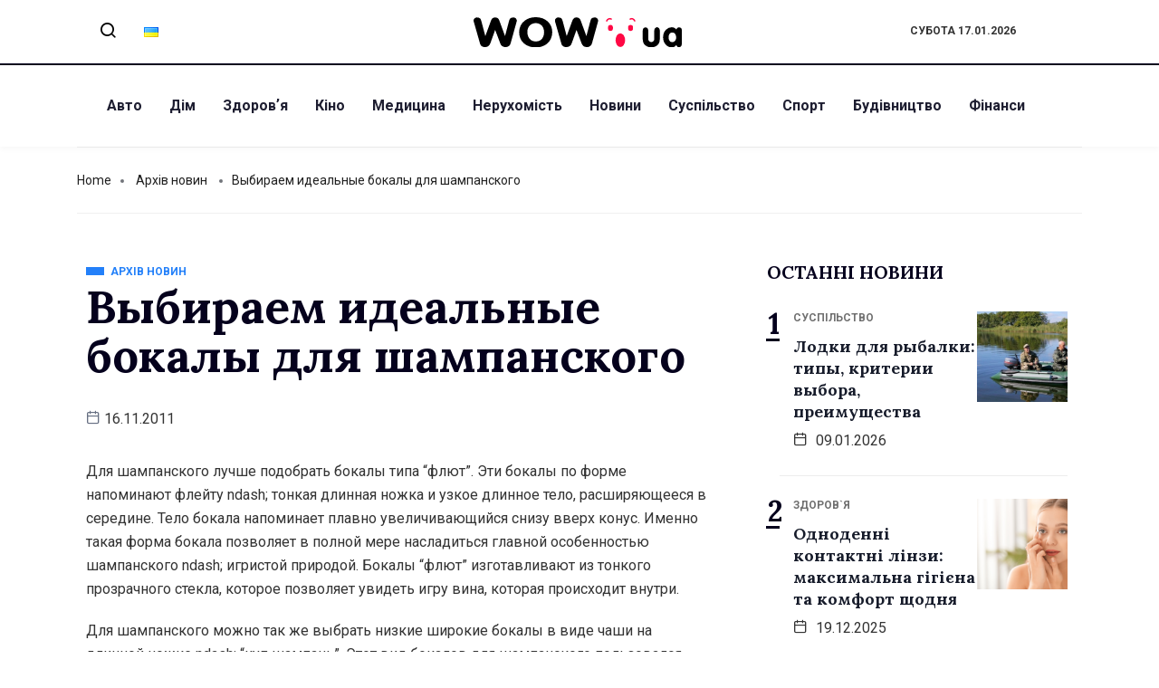

--- FILE ---
content_type: text/html; charset=UTF-8
request_url: https://wow.ua/news-archieve/wow_ua_11693/
body_size: 17642
content:
<!DOCTYPE html>
<html lang="uk" class="" data-skin="light">
<head>
	<meta charset="UTF-8">
	<meta name="viewport" content="width=device-width, initial-scale=1.0"/>
		<link href="https://fonts.googleapis.com/css?family=Roboto%3A400%2C700%2C900%7CLora%3A400%2C700%2C900" rel="stylesheet"><meta name='robots' content='index, follow, max-image-preview:large, max-snippet:-1, max-video-preview:-1' />

	<!-- This site is optimized with the Yoast SEO plugin v24.2 - https://yoast.com/wordpress/plugins/seo/ -->
	<title>Выбираем идеальные бокалы для шампанского - Останні новини України - WOW</title>
	<link rel="canonical" href="https://wow.ua/news-archieve/wow_ua_11693/" />
	<meta property="og:locale" content="uk_UA" />
	<meta property="og:type" content="article" />
	<meta property="og:title" content="Выбираем идеальные бокалы для шампанского - Останні новини України - WOW" />
	<meta property="og:description" content="Для шампанского лучше подобрать бокалы типа &#8220;флют&#8221;. Эти бокалы по форме напоминают флейту ndash; тонкая длинная ножка и узкое длинное тело, расширяющееся в середине. Тело бокала напоминает плавно увеличивающийся снизу вверх конус. Именно такая форма бокала позволяет в полной мере насладиться главной особенностью шампанского ndash; игристой природой. Бокалы &#8220;флют&#8221; изготавливают из тонкого прозрачного стекла, которое [&hellip;]" />
	<meta property="og:url" content="https://wow.ua/news-archieve/wow_ua_11693/" />
	<meta property="og:site_name" content="Останні новини України - WOW" />
	<meta property="article:published_time" content="2011-11-16T13:29:52+00:00" />
	<meta property="article:modified_time" content="2021-09-15T07:05:41+00:00" />
	<meta property="og:image" content="https://wow.ua/wp-content/uploads/2025/01/dall-e-2025-01-13-12.17.50-a-visually-appealing-web-design-concept-for-a-news-portal-wow.ua_.-the-homepage-layout-includes-a-bold-header-with-the-wow.ua-logo-in-blue-and-yell.webp" />
	<meta property="og:image:width" content="1792" />
	<meta property="og:image:height" content="1024" />
	<meta property="og:image:type" content="image/webp" />
	<meta name="author" content="admin" />
	<meta name="twitter:card" content="summary_large_image" />
	<meta name="twitter:label1" content="Написано" />
	<meta name="twitter:data1" content="admin" />
	<script type="application/ld+json" class="yoast-schema-graph">{"@context":"https://schema.org","@graph":[{"@type":"Article","@id":"https://wow.ua/news-archieve/wow_ua_11693/#article","isPartOf":{"@id":"https://wow.ua/news-archieve/wow_ua_11693/"},"author":{"name":"admin","@id":"https://wow.ua/#/schema/person/20a59af3ee52e152aafa41186da8ce5a"},"headline":"Выбираем идеальные бокалы для шампанского","datePublished":"2011-11-16T13:29:52+00:00","dateModified":"2021-09-15T07:05:41+00:00","mainEntityOfPage":{"@id":"https://wow.ua/news-archieve/wow_ua_11693/"},"wordCount":170,"publisher":{"@id":"https://wow.ua/#organization"},"articleSection":["Архів новин"],"inLanguage":"uk"},{"@type":"WebPage","@id":"https://wow.ua/news-archieve/wow_ua_11693/","url":"https://wow.ua/news-archieve/wow_ua_11693/","name":"Выбираем идеальные бокалы для шампанского - Останні новини України - WOW","isPartOf":{"@id":"https://wow.ua/#website"},"datePublished":"2011-11-16T13:29:52+00:00","dateModified":"2021-09-15T07:05:41+00:00","breadcrumb":{"@id":"https://wow.ua/news-archieve/wow_ua_11693/#breadcrumb"},"inLanguage":"uk","potentialAction":[{"@type":"ReadAction","target":["https://wow.ua/news-archieve/wow_ua_11693/"]}]},{"@type":"BreadcrumbList","@id":"https://wow.ua/news-archieve/wow_ua_11693/#breadcrumb","itemListElement":[{"@type":"ListItem","position":1,"name":"Головна сторінка","item":"https://wow.ua/"},{"@type":"ListItem","position":2,"name":"Выбираем идеальные бокалы для шампанского"}]},{"@type":"WebSite","@id":"https://wow.ua/#website","url":"https://wow.ua/","name":"Останні новини України та світу - WOW","description":"wow.ua є українським новинним порталом, що висвітлює актуальні події в Україні та світі. Ресурс охоплює різноманітні теми, зокрема здоров&#039;я, спорт, авто, фінанси, суспільство та інші.","publisher":{"@id":"https://wow.ua/#organization"},"potentialAction":[{"@type":"SearchAction","target":{"@type":"EntryPoint","urlTemplate":"https://wow.ua/?s={search_term_string}"},"query-input":{"@type":"PropertyValueSpecification","valueRequired":true,"valueName":"search_term_string"}}],"inLanguage":"uk"},{"@type":"Organization","@id":"https://wow.ua/#organization","name":"Останні новини України - WOW","url":"https://wow.ua/","logo":{"@type":"ImageObject","inLanguage":"uk","@id":"https://wow.ua/#/schema/logo/image/","url":"https://wow.ua/wp-content/uploads/2025/01/dall-e-2025-01-13-12.15.51-a-clean-and-modern-logo-design-for-wow.ua-a-ukrainian-news-portal.-the-logo-features-bold-uppercase-letters-wow-in-dynamic-and-vibrant-colors-b.webp","contentUrl":"https://wow.ua/wp-content/uploads/2025/01/dall-e-2025-01-13-12.15.51-a-clean-and-modern-logo-design-for-wow.ua-a-ukrainian-news-portal.-the-logo-features-bold-uppercase-letters-wow-in-dynamic-and-vibrant-colors-b.webp","width":1024,"height":1024,"caption":"Останні новини України - WOW"},"image":{"@id":"https://wow.ua/#/schema/logo/image/"}},{"@type":"Person","@id":"https://wow.ua/#/schema/person/20a59af3ee52e152aafa41186da8ce5a","name":"admin","image":{"@type":"ImageObject","inLanguage":"uk","@id":"https://wow.ua/#/schema/person/image/","url":"https://secure.gravatar.com/avatar/2a620acdc73cd0301e17e19971a2417600d6998031411b9b61fe7ef0e3d1baa8?s=96&d=mm&r=g","contentUrl":"https://secure.gravatar.com/avatar/2a620acdc73cd0301e17e19971a2417600d6998031411b9b61fe7ef0e3d1baa8?s=96&d=mm&r=g","caption":"admin"},"url":"https://wow.ua/author/admin/"}]}</script>
	<!-- / Yoast SEO plugin. -->


<link rel="alternate" type="application/rss+xml" title="Останні новини України - WOW &raquo; стрічка" href="https://wow.ua/feed/" />
<link rel="alternate" title="oEmbed (JSON)" type="application/json+oembed" href="https://wow.ua/wp-json/oembed/1.0/embed?url=https%3A%2F%2Fwow.ua%2Fnews-archieve%2Fwow_ua_11693%2F" />
<link rel="alternate" title="oEmbed (XML)" type="text/xml+oembed" href="https://wow.ua/wp-json/oembed/1.0/embed?url=https%3A%2F%2Fwow.ua%2Fnews-archieve%2Fwow_ua_11693%2F&#038;format=xml" />
<style id='wp-img-auto-sizes-contain-inline-css' type='text/css'>
img:is([sizes=auto i],[sizes^="auto," i]){contain-intrinsic-size:3000px 1500px}
/*# sourceURL=wp-img-auto-sizes-contain-inline-css */
</style>
<link rel='stylesheet' id='qoxag-widget-styles-pro-css' href='https://wow.ua/wp-content/plugins/qoxag-essential/modules/elements/assets/css/widget-styles-pro.css?ver=1.0.1' type='text/css' media='all' />
<link rel='stylesheet' id='elementor-frontend-css' href='https://wow.ua/wp-content/plugins/elementor/assets/css/frontend.min.css?ver=3.25.2' type='text/css' media='all' />
<link rel='stylesheet' id='elementor-post-10-css' href='https://wow.ua/wp-content/uploads/elementor/css/post-10.css?ver=1736870043' type='text/css' media='all' />
<link rel='stylesheet' id='elementor-post-190-css' href='https://wow.ua/wp-content/uploads/elementor/css/post-190.css?ver=1736870043' type='text/css' media='all' />
<style id='wp-emoji-styles-inline-css' type='text/css'>

	img.wp-smiley, img.emoji {
		display: inline !important;
		border: none !important;
		box-shadow: none !important;
		height: 1em !important;
		width: 1em !important;
		margin: 0 0.07em !important;
		vertical-align: -0.1em !important;
		background: none !important;
		padding: 0 !important;
	}
/*# sourceURL=wp-emoji-styles-inline-css */
</style>
<link rel='stylesheet' id='wp-block-library-css' href='https://wow.ua/wp-includes/css/dist/block-library/style.min.css?ver=6.9' type='text/css' media='all' />

<style id='classic-theme-styles-inline-css' type='text/css'>
/*! This file is auto-generated */
.wp-block-button__link{color:#fff;background-color:#32373c;border-radius:9999px;box-shadow:none;text-decoration:none;padding:calc(.667em + 2px) calc(1.333em + 2px);font-size:1.125em}.wp-block-file__button{background:#32373c;color:#fff;text-decoration:none}
/*# sourceURL=/wp-includes/css/classic-themes.min.css */
</style>
<link rel='stylesheet' id='contact-form-7-css' href='https://wow.ua/wp-content/plugins/contact-form-7/includes/css/styles.css?ver=6.0.3' type='text/css' media='all' />
<link rel='stylesheet' id='wur_content_css-css' href='https://wow.ua/wp-content/plugins/wp-ultimate-review/assets/public/css/content-page.css?ver=2.2.4' type='text/css' media='all' />
<link rel='stylesheet' id='dashicons-css' href='https://wow.ua/wp-includes/css/dashicons.min.css?ver=6.9' type='text/css' media='all' />
<link rel='stylesheet' id='elementskit-parallax-style-css' href='https://wow.ua/wp-content/plugins/qoxag-essential/modules//parallax/assets/css/style.css?ver=1.5.9' type='text/css' media='all' />
<link rel='stylesheet' id='qoxag-icon-css' href='https://wow.ua/wp-content/themes/qoxag/assets/css/public/icon.css?ver=1.0.5' type='text/css' media='all' />
<link rel='stylesheet' id='qoxag-style-css' href='https://wow.ua/wp-content/themes/qoxag/assets/css/public/style.css?ver=1.0.5' type='text/css' media='all' />
<style id='qoxag-style-inline-css' type='text/css'>

      h1{
         font-family: Lora, sans-serif;color:#05011D;font-size:36px;
      }
      h2{
            font-family: Lora, sans-serif;color:#05011D;font-size:30px;
      }
      h3{
            font-family: Lora, sans-serif;color:#05011D;font-size:24px;
      }
      h4{
            font-family: Lora, sans-serif;color:#05011D;font-size:18px;
      }
      h5{
            font-family: Lora, sans-serif;color:#05011D;font-size:16px;
      }
      h6{
            font-family: Lora, sans-serif;color:#05011D;font-size:14px;
      }
      body{
         background:#ffffff;
         font-family: Roboto, sans-serif;color:#333333;line-height:1.625;font-size:16px;
      }
      body.body-box-layout{ 
         background-image:url();;
         background-repeat: no-repeat;
         background-position: center;
         background-size: cover;
         background-attachment: fixed;
      }
      .logo-area .site-title a , .logo-area .site-desc{
         color:#1e1e31;
      }
      .qoxag_progress_container .progress-bar,
      .progress-container .progress-bar{
         background: #ffffff;
      }

      .post .entry-header .entry-title a:hover,
      .sidebar ul li a:hover, .xs-footer-section ul li a:hover,
      .post-meta a:hover,
      .header .navbar-light .navbar-nav li a:hover {
         color:  #1e1e31;
      }
      .tag-lists a:hover, .tagcloud a:hover,
      .sticky.post .meta-featured-post,
      .widget-title:before,
      .xs-custom-widget > h5:before,
      .block-title.title-border .title-bg,
      .block-title.title-border .title-bg::before ,
      .owl-next, .owl-prev,
      .header .navbar-light .navbar-nav>li.active>a:before,
      .main-slider .owl-prev.disabled,
      .owl-dots:before,
      .featured-tab-item .nav-tabs .nav-link.active:before,
      .owl-theme .owl-dots .owl-dot.active span,
      .ts-footer .widget-title:before,
      .main-slider .owl-next:hover, .main-slider .owl-prev:hover,
      .sidebar .widget.widget_search .input-group-btn, .xs-footer-section .widget.widget_search .input-group-btn,
      .banner-solid,
      .pagination li.active a,
      .wp-block-button:not(.is-style-outline) .wp-block-button__link,
      .wp-block-button .wp-block-button__link:not(.has-background),
      .wp-block-file .wp-block-file__button,
      .back_to_top > a,
      .ekit-wid-con .elementskit-btn,
      .metform-btn,
      .post-navigation-item:hover,
      .recipe-meta-wrapper .print-share-btns a.print-btn,
      .xs-review-box .xs-review .xs-btn,
      .post-next .post-navigation-item,
      .post .meta-featured-post::after {
         background:#1e1e31;
      }
      .post .meta-featured-post::before {
         border-top-color: #1e1e31;
         border-left-color: #1e1e31;
         border-right-color: #1e1e31;
      }
      .pagination li.active a:hover,
      .wp-block-button:not(.is-style-outline) .wp-block-button__link:hover,
      .ekit-wid-con .elementskit-btn:hover,
      .metform-btn,
      .wp-block-file .wp-block-file__button:hover {
         background:#161B2A;
      }
      .header-btn {
         background: linear-gradient(90deg,#1e1e31 0,#161B2A 100%);
      }
      .header-btn::before {
         box-shadow: 0 15px 25px 0 #1e1e31;
      }
      .is-style-outline .wp-block-button__link:hover,
      .wp-block-button.is-style-outline .wp-block-button__link:active:not(.has-text-color):hover,
      .wp-block-button.is-style-outline .wp-block-button__link:focus:not(.has-text-color):hover,
      .wp-block-button.is-style-outline .wp-block-button__link:not(.has-text-color):hover,
      .breadcrumb>li a:hover {
         color: #161B2A;
      }
      .wp-block-button.is-style-outline .wp-block-button__link:active:not(.has-text-color),
      .wp-block-button.is-style-outline .wp-block-button__link:focus:not(.has-text-color),
      .wp-block-button.is-style-outline .wp-block-button__link:not(.has-text-color),
      .navbar-nav .nav-link:hover,
      .dropdown-item.active,
      .dropdown-item:active,
      .navbar-nav .dropdown-menu li:hover>a,
      .xs-recent-post-widget .widget-post .entry-title>a:hover {
         color: #1e1e31;
      }
      .tag-lists a:hover, .tagcloud a:hover,
      .post-navigation-item:hover,
      .owl-theme .owl-dots .owl-dot.active span{
         border-color: #1e1e31;
      }
      .block-title.title-border .title-bg::after{
         border-left-color: #1e1e31;
      }
      .block-title.title-border{
         border-bottom-color: #1e1e31;
      }
      .banner-title, .xs-jumbotron-title{
         color: #ffffff;
      }
     

      .details-banner .banner-title{
         color: #ffffff;
      }
    
      .page-banner .banner-title{
         color: #ffffff;
      }

      .woo-banner .banner-title{
         color: #ffffff;
      }
      
      .comments-list .comment-author a:hover,
      .comments-list .comment-reply-link:hover,
      .post-title a:hover,
      .copyright-area a:hover,
      .featured-tab-item .nav-tabs .nav-link.active .tab-head>span.tab-text-title,
      .social-links li a:hover,
      .comment-author cite a:hover {
         color:#1e1e31;
      }
      .btn-primary,
      .xs-btn {
         background:  #1e1e31;
      }
      .sidebar .widget .widget-title:before {
         background: #1e1e31;
      }


      .xs-footer{
         background-color:   #f8f8fc;
         padding-top: 100px;
         padding-bottom: 100px;
      }
      .xs-footer .footer-widget,
      .xs-footer .footer-widget li,
      .xs-footer .footer-widget p{
         color: #666666;
      }

      .xs-footer .footer-widget a{
         color: #666666;
      }
      .xs-footer .widget-title{
         color: #142355;
      }
      .copy-right{
         background-color:   #09090a;
      }
      .copyright-text{
         color: #ffffff;
      }
   
/*# sourceURL=qoxag-style-inline-css */
</style>
<link rel='stylesheet' id='ekit-widget-styles-css' href='https://wow.ua/wp-content/plugins/elementskit-lite/widgets/init/assets/css/widget-styles.css?ver=3.3.7' type='text/css' media='all' />
<link rel='stylesheet' id='qoxag-essential-widget-styles-css' href='https://wow.ua/wp-content/plugins/qoxag-essential/includes/assets/css/qoxag-essentials-widget-styles.css?ver=1.0' type='text/css' media='all' />
<link rel='stylesheet' id='ekit-responsive-css' href='https://wow.ua/wp-content/plugins/elementskit-lite/widgets/init/assets/css/responsive.css?ver=3.3.7' type='text/css' media='all' />
<script type="text/javascript" src="https://wow.ua/wp-includes/js/jquery/jquery.min.js?ver=3.7.1" id="jquery-core-js"></script>
<script type="text/javascript" src="https://wow.ua/wp-includes/js/jquery/jquery-migrate.min.js?ver=3.4.1" id="jquery-migrate-js"></script>
<script type="text/javascript" src="https://wow.ua/wp-content/plugins/wp-ultimate-review/assets/public/script/content-page.js?ver=2.2.4" id="wur_review_content_script-js"></script>
<script type="text/javascript" src="https://wow.ua/wp-content/plugins/qoxag-essential/modules//parallax/assets/js/jarallax.js?ver=1.5.9" id="jarallax-js"></script>
<link rel="https://api.w.org/" href="https://wow.ua/wp-json/" /><link rel="alternate" title="JSON" type="application/json" href="https://wow.ua/wp-json/wp/v2/posts/9999930042" /><link rel="EditURI" type="application/rsd+xml" title="RSD" href="https://wow.ua/xmlrpc.php?rsd" />
<meta name="generator" content="WordPress 6.9" />
<link rel='shortlink' href='https://wow.ua/?p=9999930042' />

    <script async src="https://www.googletagmanager.com/gtag/js?id=G-HLT4LDHMJ3"></script>
    <script>
      window.dataLayer = window.dataLayer || [];
      function gtag(){dataLayer.push(arguments);}
      gtag('js', new Date());
      gtag('config', 'G-HLT4LDHMJ3');
    </script>
        <!-- Google tag (gtag.js) -->
    <script async src="https://www.googletagmanager.com/gtag/js?id=G-TKFJSXB53X"></script>
    <script>
      window.dataLayer = window.dataLayer || [];
      function gtag(){dataLayer.push(arguments);}
      gtag('js', new Date());

      gtag('config', 'G-TKFJSXB53X');
    </script>
    <meta name="generator" content="Elementor 3.25.2; features: additional_custom_breakpoints, e_optimized_control_loading; settings: css_print_method-external, google_font-enabled, font_display-auto">

			<script type="text/javascript">
				var elementskit_module_parallax_url = "https://wow.ua/wp-content/plugins/qoxag-essential/modules//parallax/"
			</script>
					<style>
				.e-con.e-parent:nth-of-type(n+4):not(.e-lazyloaded):not(.e-no-lazyload),
				.e-con.e-parent:nth-of-type(n+4):not(.e-lazyloaded):not(.e-no-lazyload) * {
					background-image: none !important;
				}
				@media screen and (max-height: 1024px) {
					.e-con.e-parent:nth-of-type(n+3):not(.e-lazyloaded):not(.e-no-lazyload),
					.e-con.e-parent:nth-of-type(n+3):not(.e-lazyloaded):not(.e-no-lazyload) * {
						background-image: none !important;
					}
				}
				@media screen and (max-height: 640px) {
					.e-con.e-parent:nth-of-type(n+2):not(.e-lazyloaded):not(.e-no-lazyload),
					.e-con.e-parent:nth-of-type(n+2):not(.e-lazyloaded):not(.e-no-lazyload) * {
						background-image: none !important;
					}
				}
			</style>
			<link rel="icon" href="https://wow.ua/wp-content/uploads/2021/11/cropped-wow-favicons-32x32.png" sizes="32x32" />
<link rel="icon" href="https://wow.ua/wp-content/uploads/2021/11/cropped-wow-favicons-192x192.png" sizes="192x192" />
<link rel="apple-touch-icon" href="https://wow.ua/wp-content/uploads/2021/11/cropped-wow-favicons-180x180.png" />
<meta name="msapplication-TileImage" content="https://wow.ua/wp-content/uploads/2021/11/cropped-wow-favicons-270x270.png" />
		<style type="text/css" id="wp-custom-css">
			/* sidebar social counter css */
.xs_social_counter_widget .xs_counter_url.wslu-counter-box-shaped li {
    max-width: 50%;
    border-radius: 0px;
    min-width: 48%;
    margin: 0px 5px 10px 0 !important;
    background: #ffffff;
    border: 1px solid #CCCFD4;
    border-radius: 6px;
    padding: 2px !important;
		background: #ffffff;
}
.xs_social_counter_widget .xs_counter_url.wslu-counter-box-shaped {
    text-align: left;
}
.xs_social_counter_widget .xs_counter_url .xs-social-icon span{
    font-size: 13px;
    width: 36px;
    height: 36px;
    line-height: 37px;
    text-align: center;
    background: rgba(0,0,0,0.2);
}

.xs-social-icon{
    float: left;
    margin: 0 10px
}

.xs_social_counter_widget .xs_counter_url li a{
    padding: 10px 0 8px 0!important;
}
.xs_social_counter_widget .xs_counter_url .xs-social-follower {
    font-size: 16px;
    margin-bottom: 5px;
    margin-top: 3px;
    color: #05011D !important;
}
.xs_social_counter_widget .xs_counter_url .xs-social-follower-text {
    font-size: 12px;
    font-weight: 400;
    color: #707070 !important;
}

.xs_social_counter_widget .xs_counter_url.wslu-counter-fill-colored li.facebook {
	background: #ffffff;
}
.xs_social_counter_widget .xs_counter_url.wslu-counter-box-shaped li .met-social-facebook {
    background: #3B5998;
}
.xs_social_counter_widget .xs_counter_url.wslu-counter-box-shaped li .met-social-twitter {
    background: #1DA1F2;
}
.xs_social_counter_widget .xs_counter_url.wslu-counter-fill-colored li.twitter {
	background: #ffffff;
}
.xs_social_counter_widget .xs_counter_url.wslu-counter-fill-colored li.pinterest {
	background: #ffffff;
}
.xs_social_counter_widget .xs_counter_url.wslu-counter-box-shaped li .met-social-pinterest {
    background: #FF0000;
}
.xs_social_counter_widget .xs_counter_url.wslu-counter-fill-colored li.dribbble {
	background: #ffffff;
}
.xs_social_counter_widget .xs_counter_url.wslu-counter-fill-colored li .met-social-dribbble {
	background: #ea4c89
;
}
.xs_social_counter_widget .xs_counter_url.wslu-counter-box-shaped li.instagram {
    background: #ffffff;
}
.xs_social_counter_widget .xs_counter_url.wslu-counter-box-shaped li .met-social-instagram {
    background: #833AB4;
}
.xs_social_counter_widget .xs_counter_url.wslu-counter-box-shaped li.youtube {
    background: #ffffff;
}
.xs_social_counter_widget .xs_counter_url.wslu-counter-box-shaped li .met-social-youtube {
    background: #FF0000;
}

.xs_social_counter_widget .xs_counter_url.wslu-counter-fill-colored li:last-child, .xs_social_counter_widget .xs_counter_url.wslu-counter-fill-colored li:nth-child(3n+3) {
	border: 1px solid #CCCFD4;
}
.social-counter h5 {
    display: none;
}

.sidebar .widget .xs_social_counter_widget .xs_counter_url .xs-social-icon span {
	border: 2px solid transparent;
	height: 36px;
	width: 36px;
	line-height: 33px;
}


/* recent counter post css */
.qoxag-post-grid .row div:last-child > .qoxag-grid-single {
    padding-bottom: 10px;
}

.ts-count-post .qoxag-post-grid div[class^=col-] .qoxag-grid-single::before {
    left: 0px;
    color: #05011D;
    font-size: 32px;
    font-weight: 700;
    background: transparent;
    top: 10px;
    width: auto;
    height: auto;
    box-shadow: none;
    border: 2px solid transparent;
    font-family: 'Lora';
}
.ts-count-post .qoxag-post-grid div[class^=col-] .qoxag-grid-single::after {
    content: '';
    position: absolute;
    top: 47px;
    left: 2px;
    height: 3px;
    width: 15px;
    background: #05011D;
}

.qoxag_latest_news_widget .qoxag-recent-post .post-thumb {
	order: 2;
}

.qoxag_latest_news_widget .ts-count-post .qoxag-post-grid div[class^=col-] .qoxag-grid-single::before {
	left: -15px;
	top: -7px;
}
.qoxag_latest_news_widget .ts-count-post .qoxag-post-grid div[class^=col-] .qoxag-grid-single::after {
	top: 30px;
	left: -15px;
}

.qoxag_latest_news_widget .qoxag-recent-post .post-content .category-wrapper .post-cat .cat-background-span {
	display: none;
}

.qoxag_latest_news_widget .qoxag-recent-post .post-content .category-wrapper .post-cat {
	font-weight: 700;
}

.qoxag_latest_news_widget .qoxag-recent-post .post-content .category-wrapper .post-cat .before {
	color: #707070;
}

/* sidebar title css */

.sidebar .widget .widget-title {
	position: relative;
	border: 1px solid transparent;
	padding-left: 15px;
	text-transform: uppercase;
	font-size: 20px;
	line-height: 25px;
}

.sidebar .widget .widget-title::after {
    content: '';
    background: #000;
    height: 8px;
    width: 8px;
    position: absolute;
    left: 0;
    top: 9px;
		border-radius: 10px;
}
.logo img{
	width:230px
}		</style>
		</head>
<body class="wp-singular post-template-default single single-post postid-9999930042 single-format-standard wp-theme-qoxag sidebar-active elementor-default elementor-kit-9999923030">
<div class="ekit-template-content-markup ekit-template-content-header ekit-template-content-theme-support">
		<div data-elementor-type="wp-post" data-elementor-id="10" class="elementor elementor-10">
						<section class="elementor-section elementor-top-section elementor-element elementor-element-f468286 elementor-section-boxed elementor-section-height-default elementor-section-height-default" data-id="f468286" data-element_type="section">
						<div class="elementor-container elementor-column-gap-default">
					<div class="elementor-column elementor-col-33 elementor-top-column elementor-element elementor-element-c63fcc5 elementor-hidden-phone" data-id="c63fcc5" data-element_type="column">
			<div class="elementor-widget-wrap elementor-element-populated">
						<section class="elementor-section elementor-inner-section elementor-element elementor-element-6db660b elementor-section-boxed elementor-section-height-default elementor-section-height-default" data-id="6db660b" data-element_type="section">
						<div class="elementor-container elementor-column-gap-default">
					<div class="elementor-column elementor-col-50 elementor-inner-column elementor-element elementor-element-9419524" data-id="9419524" data-element_type="column">
			<div class="elementor-widget-wrap elementor-element-populated">
						<div class="elementor-element elementor-element-b84e251 elementor-widget elementor-widget-elementskit-header-search" data-id="b84e251" data-element_type="widget" data-settings="{&quot;ekit_we_effect_on&quot;:&quot;none&quot;}" data-widget_type="elementskit-header-search.default">
				<div class="elementor-widget-container">
			<div class="ekit-wid-con" >        <a href="#ekit_modal-popup-b84e251" class="ekit_navsearch-button ekit-modal-popup" aria-label="navsearch-button">
            <i aria-hidden="true" class="xts-icon xts-search"></i>        </a>
        <!-- language switcher strart -->
        <!-- xs modal -->
        <div class="zoom-anim-dialog mfp-hide ekit_modal-searchPanel" id="ekit_modal-popup-b84e251">
            <div class="ekit-search-panel">
            <!-- Polylang search - thanks to Alain Melsens -->
                <form role="search" method="get" class="ekit-search-group" action="https://wow.ua/uk">
                    <input type="search" class="ekit_search-field" aria-label="search-form" placeholder="Search..." value="" name="s">
					<button type="submit" class="ekit_search-button" aria-label="search-button">
                        <i aria-hidden="true" class="xts-icon xts-search"></i>                    </button>
                </form>
            </div>
        </div><!-- End xs modal -->
        <!-- end language switcher strart -->
        </div>		</div>
				</div>
					</div>
		</div>
				<div class="elementor-column elementor-col-50 elementor-inner-column elementor-element elementor-element-eedbc82" data-id="eedbc82" data-element_type="column">
			<div class="elementor-widget-wrap elementor-element-populated">
						<div class="elementor-element elementor-element-eec0aec lang-list elementor-widget elementor-widget-shortcode" data-id="eec0aec" data-element_type="widget" data-settings="{&quot;ekit_we_effect_on&quot;:&quot;none&quot;}" data-widget_type="shortcode.default">
				<div class="elementor-widget-container">
					<div class="elementor-shortcode">	<li class="lang-item lang-item-28 lang-item-uk current-lang lang-item-first"><a  lang="uk" hreflang="uk" href="https://wow.ua/news-archieve/wow_ua_11693/"><img src="[data-uri]" alt="Українська" width="16" height="11" style="width: 16px; height: 11px;" /></a></li>
</div>
				</div>
				</div>
					</div>
		</div>
					</div>
		</section>
					</div>
		</div>
				<div class="elementor-column elementor-col-33 elementor-top-column elementor-element elementor-element-8c4c877" data-id="8c4c877" data-element_type="column">
			<div class="elementor-widget-wrap elementor-element-populated">
						<div class="elementor-element elementor-element-25638f6 top-logo elementor-widget elementor-widget-site-logo" data-id="25638f6" data-element_type="widget" data-settings="{&quot;ekit_we_effect_on&quot;:&quot;none&quot;}" data-widget_type="site-logo.default">
				<div class="elementor-widget-container">
			<div class="qoxag-widget-logo logo">
    <a href="https://wow.ua/">
        <img class="dark" src="https://wow.ua/wp-content/uploads/2021/11/wow-new.svg" alt="Останні новини України &#8211; WOW">

        <img class="light" src="https://wow.ua/wp-content/uploads/2021/11/wow-new.svg" alt="Останні новини України &#8211; WOW">
    </a>
</div>		</div>
				</div>
					</div>
		</div>
				<div class="elementor-column elementor-col-33 elementor-top-column elementor-element elementor-element-b7ffc1f elementor-hidden-phone course" data-id="b7ffc1f" data-element_type="column">
			<div class="elementor-widget-wrap elementor-element-populated">
						<div class="elementor-element elementor-element-a18bce5 bold elementor-widget elementor-widget-shortcode" data-id="a18bce5" data-element_type="widget" data-settings="{&quot;ekit_we_effect_on&quot;:&quot;none&quot;}" data-widget_type="shortcode.default">
				<div class="elementor-widget-container">
					<div class="elementor-shortcode">Субота 17.01.2026</div>
				</div>
				</div>
					</div>
		</div>
					</div>
		</section>
				<section class="elementor-section elementor-top-section elementor-element elementor-element-cf6fc8f elementor-section-boxed elementor-section-height-default elementor-section-height-default" data-id="cf6fc8f" data-element_type="section">
						<div class="elementor-container elementor-column-gap-default">
					<div class="elementor-column elementor-col-100 elementor-top-column elementor-element elementor-element-76e0eb0" data-id="76e0eb0" data-element_type="column">
			<div class="elementor-widget-wrap elementor-element-populated">
						<div class="elementor-element elementor-element-cf346df elementor-widget-tablet__width-auto popup-logo elementor-widget elementor-widget-ekit-nav-menu" data-id="cf346df" data-element_type="widget" data-settings="{&quot;ekit_we_effect_on&quot;:&quot;none&quot;}" data-widget_type="ekit-nav-menu.default">
				<div class="elementor-widget-container">
					<nav class="ekit-wid-con ekit_menu_responsive_tablet" 
			data-hamburger-icon="" 
			data-hamburger-icon-type="icon" 
			data-responsive-breakpoint="1024">
			            <button class="elementskit-menu-hamburger elementskit-menu-toggler"  type="button" aria-label="hamburger-icon">
                                    <span class="elementskit-menu-hamburger-icon"></span><span class="elementskit-menu-hamburger-icon"></span><span class="elementskit-menu-hamburger-icon"></span>
                            </button>
            <div id="ekit-megamenu-menu-1" class="elementskit-menu-container elementskit-menu-offcanvas-elements elementskit-navbar-nav-default ekit-nav-menu-one-page-no ekit-nav-dropdown-hover"><ul id="menu-menu-1" class="elementskit-navbar-nav elementskit-menu-po-left submenu-click-on-icon"><li id="menu-item-9999923147" class="menu-item menu-item-type-taxonomy menu-item-object-category menu-item-9999923147 nav-item elementskit-mobile-builder-content" data-vertical-menu=750px><a href="https://wow.ua/avtomoto/" class="ekit-menu-nav-link">Авто</a></li>
<li id="menu-item-9999923150" class="menu-item menu-item-type-taxonomy menu-item-object-category menu-item-9999923150 nav-item elementskit-mobile-builder-content" data-vertical-menu=750px><a href="https://wow.ua/homeanddesign/" class="ekit-menu-nav-link">Дім</a></li>
<li id="menu-item-9999923151" class="menu-item menu-item-type-taxonomy menu-item-object-category menu-item-9999923151 nav-item elementskit-mobile-builder-content" data-vertical-menu=750px><a href="https://wow.ua/healthandfitness/" class="ekit-menu-nav-link">Здоровʼя</a></li>
<li id="menu-item-9999923152" class="menu-item menu-item-type-taxonomy menu-item-object-category menu-item-9999923152 nav-item elementskit-mobile-builder-content" data-vertical-menu=750px><a href="https://wow.ua/kinonews/" class="ekit-menu-nav-link">Кіно</a></li>
<li id="menu-item-9999923154" class="menu-item menu-item-type-taxonomy menu-item-object-category menu-item-9999923154 nav-item elementskit-mobile-builder-content" data-vertical-menu=750px><a href="https://wow.ua/medicine/" class="ekit-menu-nav-link">Медицина</a></li>
<li id="menu-item-9999923155" class="menu-item menu-item-type-taxonomy menu-item-object-category menu-item-9999923155 nav-item elementskit-mobile-builder-content" data-vertical-menu=750px><a href="https://wow.ua/realty/" class="ekit-menu-nav-link">Нерухомість</a></li>
<li id="menu-item-9999923156" class="menu-item menu-item-type-taxonomy menu-item-object-category menu-item-9999923156 nav-item elementskit-mobile-builder-content" data-vertical-menu=750px><a href="https://wow.ua/news/" class="ekit-menu-nav-link">Новини</a></li>
<li id="menu-item-9999923157" class="menu-item menu-item-type-taxonomy menu-item-object-category menu-item-9999923157 nav-item elementskit-mobile-builder-content" data-vertical-menu=750px><a href="https://wow.ua/society/" class="ekit-menu-nav-link">Суспільство</a></li>
<li id="menu-item-9999923160" class="menu-item menu-item-type-taxonomy menu-item-object-category menu-item-9999923160 nav-item elementskit-mobile-builder-content" data-vertical-menu=750px><a href="https://wow.ua/sport/" class="ekit-menu-nav-link">Спорт</a></li>
<li id="menu-item-9999923161" class="menu-item menu-item-type-taxonomy menu-item-object-category menu-item-9999923161 nav-item elementskit-mobile-builder-content" data-vertical-menu=750px><a href="https://wow.ua/building/" class="ekit-menu-nav-link">Будівництво</a></li>
<li id="menu-item-9999923164" class="menu-item menu-item-type-taxonomy menu-item-object-category menu-item-9999923164 nav-item elementskit-mobile-builder-content" data-vertical-menu=750px><a href="https://wow.ua/finance/" class="ekit-menu-nav-link">Фінанси</a></li>
</ul><div class="elementskit-nav-identity-panel"><a class="elementskit-nav-logo" href="https://wow.ua" target="" rel=""><img src="https://wow.ua/wp-content/uploads/2021/11/wow-new.svg" title="wow-new" alt="wow-new" decoding="async" /></a><button class="elementskit-menu-close elementskit-menu-toggler" type="button">X</button></div></div>			
			<div class="elementskit-menu-overlay elementskit-menu-offcanvas-elements elementskit-menu-toggler ekit-nav-menu--overlay"></div>        </nav>
				</div>
				</div>
					</div>
		</div>
					</div>
		</section>
				</div>
		</div>
<div id="main-content" class="main-container blog-single sidebar-active nobanner-main-container banner-bg-style2"  role="main">
      <div class="container">
        <div class="nobanner-breadcrumb">
        <ol class="breadcrumb"><li><a href="https://wow.ua">Home</a></li> <li> <a href=https://wow.ua/news-archieve/>Архів новин</a> </li><li>Выбираем идеальные бокалы для шампанского</li></ol>      </div>
        

    <div class="row">
            <div class="col-lg-8 col-md-12 mx-auto">
       <div class="single-wrap">
                          <article id="post-9999930042" class="post-content post-single post-9999930042 post type-post status-publish format-standard hentry category-news-archieve">
                <div class="post-body clearfix">

   <div class="post-header post-header-style2 clearfix">
      
      <div class="category-single-post">
                 <div class="category-wrapper category-layout position-contentpart">
            
                <a class="post-cat left-background"
                   href="https://wow.ua/news-archieve/" style=>
                   <span class="cat-background-span" style=></span>
					<span class="before">
						Архів новин					</span>
                </a>
                        </div>
              </div>

      <!-- Article content -->
      <div class="entry-content clearfix">
                        <h1 class="entry-title">Выбираем идеальные бокалы для шампанского</h1>                        <div class="category-layout">
                    <div class="post-meta">
                            <span class="post-date">
                <i class="xts-icon xts-date"></i>
                16.11.2011            </span>
                        
            </div>
                </div>

                         <!-- recepie meta field -->
               <p>Для шампанского лучше подобрать бокалы типа &#8220;флют&#8221;. Эти бокалы по форме напоминают флейту ndash; тонкая длинная ножка и узкое длинное тело, расширяющееся в середине. Тело бокала напоминает плавно увеличивающийся снизу вверх конус. Именно такая форма бокала позволяет в полной мере насладиться главной особенностью шампанского ndash; игристой природой. Бокалы &#8220;флют&#8221; изготавливают из тонкого прозрачного стекла, которое позволяет увидеть игру вина, которая происходит внутри.</p>
<p>Для шампанского можно так же выбрать низкие широкие бокалы в виде чаши на длинной ножке ndash; &#8220;куп шампань&#8221;. Этот вид бокалов для шампанского пользовался популярностью в аристократических салонах XIX века. Сегодня бокалы этого типа можно встретить на светских приемах. Недостатком бокалов типа &#8220;куп шампань&#8221; является то, что газ очень быстро выходит из напитка из-за чего игра вина в бокале прекращается.</p>
<p>Подойдут для шампанского и универсальные винные бокалы в форме тюльпана. Форма такого бокала позволяет насладиться ароматом вина и не позволяет газа испаряться слишком быстро. Узкие высокие бокалы с резко расширяющимися к верху краями отлично подчеркивают игристую природу шампанского, и оценить фруктовую составляющую вина.</p>
                  
      </div> <!-- end entry-content --> 
   </div>   
</div> <!-- end post-body -->
              </article>

              
              
                  <nav class="post-navigation">
        <div class="post-previous">
                            <a href="https://wow.ua/news-archieve/wow_ua_11692/" class="post-navigation-item">
                    <i class="xts-icon xts-arrow-left"></i>
                    <span>Previous post</span>
                </a>
                    </div>
        <div class="post-next">
                            <a href="https://wow.ua/news-archieve/wow_ua_11700/" class="post-navigation-item">
                    <span>Next post</span>
                    <i class="xts-icon xts-arrow-right"></i>
                </a>
                    </div>
    </nav>
              
                                                 </div>
      </div> <!-- .col-md-8 -->
      

   <div class="col-lg-4 col-md-12">
      <aside id="sidebar" class="sidebar" role="complementary">
         <div id="qoxag_latest_news_widget-3" class="widget qoxag_latest_news_widget"><h5 class="widget-title">Останні новини</h5>		<div class="ts-count-post qoxag-recent-post">
			<div class="qoxag-wrapper qoxag-post-grid">
									<div class="col-12">
						<div class="qoxag-grid-single thumb-left">
															<div class="post-thumb">
								<a href="https://wow.ua/society-uk/lodky-dlia-rybalky-typy-kryteryy-vybora-preymushchestva/" rel="bookmark" title="Лодки для рыбалки: типы, критерии выбора, преимущества">
									<span class="qoxag-sm-bg-img" style="background-image: url(https://wow.ua/wp-content/uploads/2026/01/lodka-dlya-rybalki-850x500.jpg);"></span>
								
								</a>
								</div>
								<div class="post-content">
									<div class="category-wrapper position-">
										 
												<a class="post-cat left-background" href="https://wow.ua/society-uk/">
													<span class="cat-background-span"></span>
													<span class="before">Суспільство</span>
												</a>
																				</div>
									
									<h3 class="post-heading"><a href="https://wow.ua/society-uk/lodky-dlia-rybalky-typy-kryteryy-vybora-preymushchestva/" rel="bookmark" title="Лодки для рыбалки: типы, критерии выбора, преимущества">Лодки для рыбалки: типы, критерии выбора, преимущества</a></h4>
									<div class="post-meta"><span class="post-date" ><i class="xts-icon xts-date" aria-hidden="true"></i> 09.01.2026</span></div>
								</div>
														</div>
					</div>

									<div class="col-12">
						<div class="qoxag-grid-single thumb-left">
															<div class="post-thumb">
								<a href="https://wow.ua/health/odnodenni-kontaktni-linzy-maksymalna-hihiiena-ta-komfort-shchodnia/" rel="bookmark" title="Одноденні контактні лінзи: максимальна гігієна та комфорт щодня">
									<span class="qoxag-sm-bg-img" style="background-image: url(https://wow.ua/wp-content/uploads/2026/01/odnodenni-kontaktni-linzy-850x560.png);"></span>
								
								</a>
								</div>
								<div class="post-content">
									<div class="category-wrapper position-">
										 
												<a class="post-cat left-background" href="https://wow.ua/health/">
													<span class="cat-background-span"></span>
													<span class="before">Здоров`я</span>
												</a>
																				</div>
									
									<h3 class="post-heading"><a href="https://wow.ua/health/odnodenni-kontaktni-linzy-maksymalna-hihiiena-ta-komfort-shchodnia/" rel="bookmark" title="Одноденні контактні лінзи: максимальна гігієна та комфорт щодня">Одноденні контактні лінзи: максимальна гігієна та комфорт щодня</a></h4>
									<div class="post-meta"><span class="post-date" ><i class="xts-icon xts-date" aria-hidden="true"></i> 19.12.2025</span></div>
								</div>
														</div>
					</div>

									<div class="col-12">
						<div class="qoxag-grid-single thumb-left">
															<div class="post-thumb">
								<a href="https://wow.ua/society/pochemu-pozhilye-lyudi-nachinayut-govorit-o-proshlom/" rel="bookmark" title="Почему пожилые люди начинают говорить о прошлом чаще, чем о будущем">
									<span class="qoxag-sm-bg-img" style="background-image: url(https://wow.ua/wp-content/uploads/2025/11/old-couple-k8ualotlafqc42av-850x560.jpg);"></span>
								
								</a>
								</div>
								<div class="post-content">
									<div class="category-wrapper position-">
										 
												<a class="post-cat left-background" href="https://wow.ua/society/">
													<span class="cat-background-span"></span>
													<span class="before">Суспільство</span>
												</a>
																				</div>
									
									<h3 class="post-heading"><a href="https://wow.ua/society/pochemu-pozhilye-lyudi-nachinayut-govorit-o-proshlom/" rel="bookmark" title="Почему пожилые люди начинают говорить о прошлом чаще, чем о будущем">Почему пожилые люди начинают говорить о прошлом чаще, чем о</a></h4>
									<div class="post-meta"><span class="post-date" ><i class="xts-icon xts-date" aria-hidden="true"></i> 27.11.2025</span></div>
								</div>
														</div>
					</div>

									<div class="col-12">
						<div class="qoxag-grid-single thumb-left">
															<div class="post-thumb">
								<a href="https://wow.ua/society-uk/strichky-na-vypusknyj-stylnyj-shtrykh-do-osoblyvoho-dnia/" rel="bookmark" title="Стрічки на випускний: стильний штрих до особливого дня">
									<span class="qoxag-sm-bg-img" style="background-image: url(https://wow.ua/wp-content/uploads/2025/11/vypusknuk.jpg);"></span>
								
								</a>
								</div>
								<div class="post-content">
									<div class="category-wrapper position-">
										 
												<a class="post-cat left-background" href="https://wow.ua/society-uk/">
													<span class="cat-background-span"></span>
													<span class="before">Суспільство</span>
												</a>
																				</div>
									
									<h3 class="post-heading"><a href="https://wow.ua/society-uk/strichky-na-vypusknyj-stylnyj-shtrykh-do-osoblyvoho-dnia/" rel="bookmark" title="Стрічки на випускний: стильний штрих до особливого дня">Стрічки на випускний: стильний штрих до особливого дня</a></h4>
									<div class="post-meta"><span class="post-date" ><i class="xts-icon xts-date" aria-hidden="true"></i> 03.11.2025</span></div>
								</div>
														</div>
					</div>

											</div>
		</div>
		</div><div id="qoxag_latest_news_widget-4" class="widget qoxag_latest_news_widget"><h5 class="widget-title">Останні новини</h5>		<div class="ts-count-post qoxag-recent-post">
			<div class="qoxag-wrapper qoxag-post-grid">
									<div class="col-12">
						<div class="qoxag-grid-single thumb-left">
															<div class="post-thumb">
								<a href="https://wow.ua/society-uk/lodky-dlia-rybalky-typy-kryteryy-vybora-preymushchestva/" rel="bookmark" title="Лодки для рыбалки: типы, критерии выбора, преимущества">
									<span class="qoxag-sm-bg-img" style="background-image: url(https://wow.ua/wp-content/uploads/2026/01/lodka-dlya-rybalki-850x500.jpg);"></span>
								
								</a>
								</div>
								<div class="post-content">
									<div class="category-wrapper position-">
										 
												<a class="post-cat left-background" href="https://wow.ua/society-uk/">
													<span class="cat-background-span"></span>
													<span class="before">Суспільство</span>
												</a>
																				</div>
									
									<h3 class="post-heading"><a href="https://wow.ua/society-uk/lodky-dlia-rybalky-typy-kryteryy-vybora-preymushchestva/" rel="bookmark" title="Лодки для рыбалки: типы, критерии выбора, преимущества">Лодки для рыбалки: типы, критерии выбора, преимущества</a></h4>
									<div class="post-meta"><span class="post-date" ><i class="xts-icon xts-date" aria-hidden="true"></i> 09.01.2026</span></div>
								</div>
														</div>
					</div>

									<div class="col-12">
						<div class="qoxag-grid-single thumb-left">
															<div class="post-thumb">
								<a href="https://wow.ua/health/odnodenni-kontaktni-linzy-maksymalna-hihiiena-ta-komfort-shchodnia/" rel="bookmark" title="Одноденні контактні лінзи: максимальна гігієна та комфорт щодня">
									<span class="qoxag-sm-bg-img" style="background-image: url(https://wow.ua/wp-content/uploads/2026/01/odnodenni-kontaktni-linzy-850x560.png);"></span>
								
								</a>
								</div>
								<div class="post-content">
									<div class="category-wrapper position-">
										 
												<a class="post-cat left-background" href="https://wow.ua/health/">
													<span class="cat-background-span"></span>
													<span class="before">Здоров`я</span>
												</a>
																				</div>
									
									<h3 class="post-heading"><a href="https://wow.ua/health/odnodenni-kontaktni-linzy-maksymalna-hihiiena-ta-komfort-shchodnia/" rel="bookmark" title="Одноденні контактні лінзи: максимальна гігієна та комфорт щодня">Одноденні контактні лінзи: максимальна гігієна та комфорт щодня</a></h4>
									<div class="post-meta"><span class="post-date" ><i class="xts-icon xts-date" aria-hidden="true"></i> 19.12.2025</span></div>
								</div>
														</div>
					</div>

									<div class="col-12">
						<div class="qoxag-grid-single thumb-left">
															<div class="post-thumb">
								<a href="https://wow.ua/society/pochemu-pozhilye-lyudi-nachinayut-govorit-o-proshlom/" rel="bookmark" title="Почему пожилые люди начинают говорить о прошлом чаще, чем о будущем">
									<span class="qoxag-sm-bg-img" style="background-image: url(https://wow.ua/wp-content/uploads/2025/11/old-couple-k8ualotlafqc42av-850x560.jpg);"></span>
								
								</a>
								</div>
								<div class="post-content">
									<div class="category-wrapper position-">
										 
												<a class="post-cat left-background" href="https://wow.ua/society/">
													<span class="cat-background-span"></span>
													<span class="before">Суспільство</span>
												</a>
																				</div>
									
									<h3 class="post-heading"><a href="https://wow.ua/society/pochemu-pozhilye-lyudi-nachinayut-govorit-o-proshlom/" rel="bookmark" title="Почему пожилые люди начинают говорить о прошлом чаще, чем о будущем">Почему пожилые люди начинают говорить о прошлом чаще, чем о</a></h4>
									<div class="post-meta"><span class="post-date" ><i class="xts-icon xts-date" aria-hidden="true"></i> 27.11.2025</span></div>
								</div>
														</div>
					</div>

									<div class="col-12">
						<div class="qoxag-grid-single thumb-left">
															<div class="post-thumb">
								<a href="https://wow.ua/society-uk/strichky-na-vypusknyj-stylnyj-shtrykh-do-osoblyvoho-dnia/" rel="bookmark" title="Стрічки на випускний: стильний штрих до особливого дня">
									<span class="qoxag-sm-bg-img" style="background-image: url(https://wow.ua/wp-content/uploads/2025/11/vypusknuk.jpg);"></span>
								
								</a>
								</div>
								<div class="post-content">
									<div class="category-wrapper position-">
										 
												<a class="post-cat left-background" href="https://wow.ua/society-uk/">
													<span class="cat-background-span"></span>
													<span class="before">Суспільство</span>
												</a>
																				</div>
									
									<h3 class="post-heading"><a href="https://wow.ua/society-uk/strichky-na-vypusknyj-stylnyj-shtrykh-do-osoblyvoho-dnia/" rel="bookmark" title="Стрічки на випускний: стильний штрих до особливого дня">Стрічки на випускний: стильний штрих до особливого дня</a></h4>
									<div class="post-meta"><span class="post-date" ><i class="xts-icon xts-date" aria-hidden="true"></i> 03.11.2025</span></div>
								</div>
														</div>
					</div>

											</div>
		</div>
		</div>      </aside> <!-- #sidebar --> 
   </div><!-- Sidebar col end -->



    </div> <!-- .row -->
     
  </div> <!-- .container -->
  </div> <!--#main-content -->
<div class="ekit-template-content-markup ekit-template-content-footer ekit-template-content-theme-support">
		<div data-elementor-type="wp-post" data-elementor-id="190" class="elementor elementor-190">
						<section class="elementor-section elementor-top-section elementor-element elementor-element-22e63e0 elementor-section-boxed elementor-section-height-default elementor-section-height-default" data-id="22e63e0" data-element_type="section">
						<div class="elementor-container elementor-column-gap-default">
					<div class="elementor-column elementor-col-100 elementor-top-column elementor-element elementor-element-9039544" data-id="9039544" data-element_type="column">
			<div class="elementor-widget-wrap elementor-element-populated">
						<div class="elementor-element elementor-element-262469e bottom-logo elementor-widget elementor-widget-site-logo" data-id="262469e" data-element_type="widget" data-settings="{&quot;ekit_we_effect_on&quot;:&quot;none&quot;}" data-widget_type="site-logo.default">
				<div class="elementor-widget-container">
			<div class="qoxag-widget-logo logo">
    <a href="https://wow.ua/">
        <img class="dark" src="https://wow.ua/wp-content/uploads/2021/11/wow-new.svg" alt="Останні новини України &#8211; WOW">

        <img class="light" src="https://wow.ua/wp-content/uploads/2021/11/wow-new.svg" alt="Останні новини України &#8211; WOW">
    </a>
</div>		</div>
				</div>
					</div>
		</div>
					</div>
		</section>
				<section class="elementor-section elementor-top-section elementor-element elementor-element-196fcc4 elementor-section-boxed elementor-section-height-default elementor-section-height-default" data-id="196fcc4" data-element_type="section">
						<div class="elementor-container elementor-column-gap-default">
					<div class="elementor-column elementor-col-25 elementor-top-column elementor-element elementor-element-e292678" data-id="e292678" data-element_type="column">
			<div class="elementor-widget-wrap elementor-element-populated">
						<div class="elementor-element elementor-element-4a49ba7 elementor-widget elementor-widget-elementskit-heading" data-id="4a49ba7" data-element_type="widget" data-settings="{&quot;ekit_we_effect_on&quot;:&quot;none&quot;}" data-widget_type="elementskit-heading.default">
				<div class="elementor-widget-container">
			<div class="ekit-wid-con" ><div class="ekit-heading elementskit-section-title-wraper text_left   ekit_heading_tablet-   ekit_heading_mobile-"><span class="ekit-heading--title elementskit-section-title ">Інформація</span></div></div>		</div>
				</div>
				<div class="elementor-element elementor-element-d975420 elementor-widget elementor-widget-elementskit-page-list" data-id="d975420" data-element_type="widget" data-settings="{&quot;ekit_we_effect_on&quot;:&quot;none&quot;}" data-widget_type="elementskit-page-list.default">
				<div class="elementor-widget-container">
			<div class="ekit-wid-con" >		<div class="elementor-icon-list-items ">
							<div class="elementor-icon-list-item   ">
						<a class="elementor-repeater-item-0874c73 ekit_badge_left" href="https://wow.ua/o-nas/" target="_blank" rel="nofollow">
							<div class="ekit_page_list_content">
																<span class="elementor-icon-list-text">
									<span class="ekit_page_list_title_title">Про нас</span>
																	</span>
							</div>
													</a>
					</div>
								<div class="elementor-icon-list-item   ">
						<a class="elementor-repeater-item-8b9a0c6 ekit_badge_left" href="https://wow.ua/polzovatelskoe-soglashenie/" target="_blank" rel="nofollow">
							<div class="ekit_page_list_content">
																<span class="elementor-icon-list-text">
									<span class="ekit_page_list_title_title">Угода користувача</span>
																	</span>
							</div>
													</a>
					</div>
								<div class="elementor-icon-list-item   ">
						<a class="elementor-repeater-item-df560a5 ekit_badge_left" href="https://wow.ua/reklama/" target="_blank" rel="nofollow">
							<div class="ekit_page_list_content">
																<span class="elementor-icon-list-text">
									<span class="ekit_page_list_title_title">Реклама на сайті</span>
																	</span>
							</div>
													</a>
					</div>
								<div class="elementor-icon-list-item   ">
						<a class="elementor-repeater-item-cdca248 ekit_badge_left" href="https://wow.ua/kontaktnaya-informatsia/" target="_blank" rel="nofollow">
							<div class="ekit_page_list_content">
																<span class="elementor-icon-list-text">
									<span class="ekit_page_list_title_title">Контактна інформація</span>
																	</span>
							</div>
													</a>
					</div>
								<div class="elementor-icon-list-item   ">
						<a class="elementor-repeater-item-6819d60 ekit_badge_left" href="https://wow.ua/sitemap_index.xml" target="_blank" rel="nofollow">
							<div class="ekit_page_list_content">
																<span class="elementor-icon-list-text">
									<span class="ekit_page_list_title_title">Мапа сайту</span>
																	</span>
							</div>
													</a>
					</div>
						</div>
		</div>		</div>
				</div>
					</div>
		</div>
				<div class="elementor-column elementor-col-25 elementor-top-column elementor-element elementor-element-6efc1fd" data-id="6efc1fd" data-element_type="column">
			<div class="elementor-widget-wrap elementor-element-populated">
						<div class="elementor-element elementor-element-c27a180 elementor-widget elementor-widget-elementskit-heading" data-id="c27a180" data-element_type="widget" data-settings="{&quot;ekit_we_effect_on&quot;:&quot;none&quot;}" data-widget_type="elementskit-heading.default">
				<div class="elementor-widget-container">
			<div class="ekit-wid-con" ><div class="ekit-heading elementskit-section-title-wraper text_left   ekit_heading_tablet-   ekit_heading_mobile-"><span class="ekit-heading--title elementskit-section-title ">Інші категорії</span></div></div>		</div>
				</div>
				<div class="elementor-element elementor-element-98829c6 elementor-widget elementor-widget-elementskit-page-list" data-id="98829c6" data-element_type="widget" data-settings="{&quot;ekit_we_effect_on&quot;:&quot;none&quot;}" data-widget_type="elementskit-page-list.default">
				<div class="elementor-widget-container">
			<div class="ekit-wid-con" >		<div class="elementor-icon-list-items ">
							<div class="elementor-icon-list-item   ">
						<a class="elementor-repeater-item-0874c73 ekit_badge_left" href="https://wow.ua/category/recipes/" target="_blank" rel="nofollow">
							<div class="ekit_page_list_content">
																<span class="elementor-icon-list-text">
									<span class="ekit_page_list_title_title">Рецепти</span>
																	</span>
							</div>
													</a>
					</div>
								<div class="elementor-icon-list-item   ">
						<a class="elementor-repeater-item-1b3d359 ekit_badge_left" href="https://wow.ua/category/woman/" target="_blank" rel="nofollow">
							<div class="ekit_page_list_content">
																<span class="elementor-icon-list-text">
									<span class="ekit_page_list_title_title">Жіночий розділ</span>
																	</span>
							</div>
													</a>
					</div>
								<div class="elementor-icon-list-item   ">
						<a class="elementor-repeater-item-2b389c5 ekit_badge_left" href="https://wow.ua/category/coronavirus/" target="_blank" rel="nofollow">
							<div class="ekit_page_list_content">
																<span class="elementor-icon-list-text">
									<span class="ekit_page_list_title_title">Коронавірус</span>
																	</span>
							</div>
													</a>
					</div>
								<div class="elementor-icon-list-item   ">
						<a class="elementor-repeater-item-aae99e8 ekit_badge_left" href="https://wow.ua/category/anonses/" target="_blank" rel="nofollow">
							<div class="ekit_page_list_content">
																<span class="elementor-icon-list-text">
									<span class="ekit_page_list_title_title">Анонси</span>
																	</span>
							</div>
													</a>
					</div>
								<div class="elementor-icon-list-item   ">
						<a class="elementor-repeater-item-cbf32f1 ekit_badge_left" href="https://wow.ua/category/gadgets/" target="_blank" rel="nofollow">
							<div class="ekit_page_list_content">
																<span class="elementor-icon-list-text">
									<span class="ekit_page_list_title_title">Гаджети</span>
																	</span>
							</div>
													</a>
					</div>
								<div class="elementor-icon-list-item   ">
						<a class="elementor-repeater-item-74e4dce ekit_badge_left" href="https://wow.ua/category/tech/" target="_blank" rel="nofollow">
							<div class="ekit_page_list_content">
																<span class="elementor-icon-list-text">
									<span class="ekit_page_list_title_title">Техніка</span>
																	</span>
							</div>
													</a>
					</div>
								<div class="elementor-icon-list-item   ">
						<a class="elementor-repeater-item-51a6e8b ekit_badge_left" href="https://wow.ua/news-archieve" target="_blank" rel="nofollow">
							<div class="ekit_page_list_content">
																<span class="elementor-icon-list-text">
									<span class="ekit_page_list_title_title">Архів новин</span>
																	</span>
							</div>
													</a>
					</div>
						</div>
		</div>		</div>
				</div>
					</div>
		</div>
				<div class="elementor-column elementor-col-25 elementor-top-column elementor-element elementor-element-dd62aa7" data-id="dd62aa7" data-element_type="column">
			<div class="elementor-widget-wrap elementor-element-populated">
						<div class="elementor-element elementor-element-e4ee6e8 elementor-widget elementor-widget-elementskit-heading" data-id="e4ee6e8" data-element_type="widget" data-settings="{&quot;ekit_we_effect_on&quot;:&quot;none&quot;}" data-widget_type="elementskit-heading.default">
				<div class="elementor-widget-container">
			<div class="ekit-wid-con" ><div class="ekit-heading elementskit-section-title-wraper text_left   ekit_heading_tablet-   ekit_heading_mobile-"><span class="ekit-heading--title elementskit-section-title ">ТОП новини</span></div></div>		</div>
				</div>
				<div class="elementor-element elementor-element-3f1c040 elementor-widget elementor-widget-elementskit-page-list" data-id="3f1c040" data-element_type="widget" data-settings="{&quot;ekit_we_effect_on&quot;:&quot;none&quot;}" data-widget_type="elementskit-page-list.default">
				<div class="elementor-widget-container">
			<div class="ekit-wid-con" >		<div class="elementor-icon-list-items ">
							<div class="elementor-icon-list-item   ">
						<a class="elementor-repeater-item-0874c73 ekit_badge_left" href="https://wow.ua/news/na-ukrainskiy-rynok-v-blizhayshem-budushch/" target="_blank" rel="nofollow">
							<div class="ekit_page_list_content">
																<span class="elementor-icon-list-text">
									<span class="ekit_page_list_title_title">На український ринок виходить польський постачальник нафтопродуктів</span>
																	</span>
							</div>
													</a>
					</div>
								<div class="elementor-icon-list-item   ">
						<a class="elementor-repeater-item-1b3d359 ekit_badge_left" href="https://wow.ua/coronavirus/ukrainskiye-mediki-preduprezhdayut-o-vo/" target="_blank" rel="nofollow">
							<div class="ekit_page_list_content">
																<span class="elementor-icon-list-text">
									<span class="ekit_page_list_title_title">Медики в Україні прогнозують спалах коронавірусу</span>
																	</span>
							</div>
													</a>
					</div>
								<div class="elementor-icon-list-item   ">
						<a class="elementor-repeater-item-2b389c5 ekit_badge_left" href="https://wow.ua/realty/v-2021-godu-v-gosudarstvennom-byudzhete-ukr/" target="_blank" rel="nofollow">
							<div class="ekit_page_list_content">
																<span class="elementor-icon-list-text">
									<span class="ekit_page_list_title_title">В Україні впроваджують нові будівельні норми</span>
																	</span>
							</div>
													</a>
					</div>
								<div class="elementor-icon-list-item   ">
						<a class="elementor-repeater-item-2e4aa36 ekit_badge_left" href="https://wow.ua/news/aviaperevozchik-skyup-reshil-ubrat-iz-samo/" target="_blank" rel="nofollow">
							<div class="ekit_page_list_content">
																<span class="elementor-icon-list-text">
									<span class="ekit_page_list_title_title">SKyUP змінює деякі правила перевезень</span>
																	</span>
							</div>
													</a>
					</div>
						</div>
		</div>		</div>
				</div>
					</div>
		</div>
				<div class="elementor-column elementor-col-25 elementor-top-column elementor-element elementor-element-904e0fe" data-id="904e0fe" data-element_type="column">
			<div class="elementor-widget-wrap elementor-element-populated">
						<div class="elementor-element elementor-element-5b7f282 elementor-widget elementor-widget-elementskit-heading" data-id="5b7f282" data-element_type="widget" data-settings="{&quot;ekit_we_effect_on&quot;:&quot;none&quot;}" data-widget_type="elementskit-heading.default">
				<div class="elementor-widget-container">
			<div class="ekit-wid-con" ><div class="ekit-heading elementskit-section-title-wraper text_left   ekit_heading_tablet-   ekit_heading_mobile-"><span class="ekit-heading--title elementskit-section-title ">Підпишіться на новини</span></div></div>		</div>
				</div>
				<div class="elementor-element elementor-element-4811577 elementor-widget elementor-widget-elementskit-mail-chimp" data-id="4811577" data-element_type="widget" data-settings="{&quot;ekit_we_effect_on&quot;:&quot;none&quot;}" data-widget_type="elementskit-mail-chimp.default">
				<div class="elementor-widget-container">
			<div class="ekit-wid-con" >		<div class="ekit-mail-chimp">
		<form method="post" class="ekit-mailChimpForm" data-listed="" data-success-message="Successfully listed this email" data-success-opt-in-message="">
			<div class="ekit-mail-message"></div>
			<input type="hidden" name="double_opt_in" value="no">

				<div class="elementskit_form_wraper elementskit_inline_form">
													<div class="ekit-mail-chimp-email elementskit_input_wraper elementskit_input_container">
						<div class="elementskit_form_group">
														<div class="elementskit_input_element_container ">
																<input type="email" aria-label="email" name="email" class="ekit_mail_email ekit_form_control " placeholder="введите свой E-mail" required />

															</div>
						</div>
					</div>
					<div class="ekit_submit_input_holder elementskit_input_wraper">
						<button type="submit" aria-label="submit" class="ekit-mail-submit" name="ekit_mail_chimp"> 

							<i aria-hidden="true" class="xts-icon xts-arrow-right"></i>
							</button>
					</div>
				</div>
			</form>
		</div>
		</div>		</div>
				</div>
					</div>
		</div>
					</div>
		</section>
				<section class="elementor-section elementor-top-section elementor-element elementor-element-d1a428d elementor-section-boxed elementor-section-height-default elementor-section-height-default" data-id="d1a428d" data-element_type="section">
						<div class="elementor-container elementor-column-gap-default">
					<div class="elementor-column elementor-col-100 elementor-top-column elementor-element elementor-element-cc896c7" data-id="cc896c7" data-element_type="column">
			<div class="elementor-widget-wrap elementor-element-populated">
						<div class="elementor-element elementor-element-b135715 copyright elementor-widget elementor-widget-shortcode" data-id="b135715" data-element_type="widget" data-settings="{&quot;ekit_we_effect_on&quot;:&quot;none&quot;}" data-widget_type="shortcode.default">
				<div class="elementor-widget-container">
					<div class="elementor-shortcode">Wow.ua &copy; 2026. Всі права захищені.</div>
				</div>
				</div>
					</div>
		</div>
					</div>
		</section>
				</div>
		</div>
<script type="speculationrules">
{"prefetch":[{"source":"document","where":{"and":[{"href_matches":"/*"},{"not":{"href_matches":["/wp-*.php","/wp-admin/*","/wp-content/uploads/*","/wp-content/*","/wp-content/plugins/*","/wp-content/themes/qoxag/*","/*\\?(.+)"]}},{"not":{"selector_matches":"a[rel~=\"nofollow\"]"}},{"not":{"selector_matches":".no-prefetch, .no-prefetch a"}}]},"eagerness":"conservative"}]}
</script>
			<script type='text/javascript'>
				const lazyloadRunObserver = () => {
					const lazyloadBackgrounds = document.querySelectorAll( `.e-con.e-parent:not(.e-lazyloaded)` );
					const lazyloadBackgroundObserver = new IntersectionObserver( ( entries ) => {
						entries.forEach( ( entry ) => {
							if ( entry.isIntersecting ) {
								let lazyloadBackground = entry.target;
								if( lazyloadBackground ) {
									lazyloadBackground.classList.add( 'e-lazyloaded' );
								}
								lazyloadBackgroundObserver.unobserve( entry.target );
							}
						});
					}, { rootMargin: '200px 0px 200px 0px' } );
					lazyloadBackgrounds.forEach( ( lazyloadBackground ) => {
						lazyloadBackgroundObserver.observe( lazyloadBackground );
					} );
				};
				const events = [
					'DOMContentLoaded',
					'elementor/lazyload/observe',
				];
				events.forEach( ( event ) => {
					document.addEventListener( event, lazyloadRunObserver );
				} );
			</script>
			<script type="text/javascript" src="https://wow.ua/wp-includes/js/dist/hooks.min.js?ver=dd5603f07f9220ed27f1" id="wp-hooks-js"></script>
<script type="text/javascript" src="https://wow.ua/wp-includes/js/dist/i18n.min.js?ver=c26c3dc7bed366793375" id="wp-i18n-js"></script>
<script type="text/javascript" id="wp-i18n-js-after">
/* <![CDATA[ */
wp.i18n.setLocaleData( { 'text direction\u0004ltr': [ 'ltr' ] } );
//# sourceURL=wp-i18n-js-after
/* ]]> */
</script>
<script type="text/javascript" src="https://wow.ua/wp-content/plugins/contact-form-7/includes/swv/js/index.js?ver=6.0.3" id="swv-js"></script>
<script type="text/javascript" id="contact-form-7-js-translations">
/* <![CDATA[ */
( function( domain, translations ) {
	var localeData = translations.locale_data[ domain ] || translations.locale_data.messages;
	localeData[""].domain = domain;
	wp.i18n.setLocaleData( localeData, domain );
} )( "contact-form-7", {"translation-revision-date":"2024-11-11 09:57:20+0000","generator":"GlotPress\/4.0.1","domain":"messages","locale_data":{"messages":{"":{"domain":"messages","plural-forms":"nplurals=3; plural=(n % 10 == 1 && n % 100 != 11) ? 0 : ((n % 10 >= 2 && n % 10 <= 4 && (n % 100 < 12 || n % 100 > 14)) ? 1 : 2);","lang":"uk_UA"},"This contact form is placed in the wrong place.":["\u0426\u044f \u043a\u043e\u043d\u0442\u0430\u043a\u0442\u043d\u0430 \u0444\u043e\u0440\u043c\u0430 \u0440\u043e\u0437\u043c\u0456\u0449\u0435\u043d\u0430 \u0432 \u043d\u0435\u043f\u0440\u0430\u0432\u0438\u043b\u044c\u043d\u043e\u043c\u0443 \u043c\u0456\u0441\u0446\u0456."],"Error:":["\u041f\u043e\u043c\u0438\u043b\u043a\u0430:"]}},"comment":{"reference":"includes\/js\/index.js"}} );
//# sourceURL=contact-form-7-js-translations
/* ]]> */
</script>
<script type="text/javascript" id="contact-form-7-js-before">
/* <![CDATA[ */
var wpcf7 = {
    "api": {
        "root": "https:\/\/wow.ua\/wp-json\/",
        "namespace": "contact-form-7\/v1"
    }
};
//# sourceURL=contact-form-7-js-before
/* ]]> */
</script>
<script type="text/javascript" src="https://wow.ua/wp-content/plugins/contact-form-7/includes/js/index.js?ver=6.0.3" id="contact-form-7-js"></script>
<script type="text/javascript" src="https://wow.ua/wp-content/plugins/ukrainian-currency/includes/frontend/assets/js/script.js?ver=2.0" id="mxcea_front_script-js"></script>
<script type="text/javascript" id="mxcea_front_script-js-after">
/* <![CDATA[ */
!function(a){function e(e){for(var r,t,n=e[0],o=e[1],u=e[2],c=0,l=[];c<n.length;c++)t=n[c],Object.prototype.hasOwnProperty.call(i,t)&&i[t]&&l.push(i[t][0]),i[t]=0;for(r in o)Object.prototype.hasOwnProperty.call(o,r)&&(a[r]=o[r]);for(s&&s(e);l.length;)l.shift()();return p.push.apply(p,u||[]),f()}function f(){for(var e,r=0;r<p.length;r++){for(var t=p[r],n=!0,o=1;o<t.length;o++){var u=t[o];0!==i[u]&&(n=!1)}n&&(p.splice(r--,1),e=c(c.s=t[0]))}return e}var t={},i={1:0},p=[];function c(e){if(t[e])return t[e].exports;var r=t[e]={i:e,l:!1,exports:{}};return a[e].call(r.exports,r,r.exports,c),r.l=!0,r.exports}c.m=a,c.c=t,c.d=function(e,r,t){c.o(e,r)||Object.defineProperty(e,r,{enumerable:!0,get:t})},c.r=function(e){"undefined"!=typeof Symbol&&Symbol.toStringTag&&Object.defineProperty(e,Symbol.toStringTag,{value:"Module"}),Object.defineProperty(e,"__esModule",{value:!0})},c.t=function(r,e){if(1&e&&(r=c(r)),8&e)return r;if(4&e&&"object"==typeof r&&r&&r.__esModule)return r;var t=Object.create(null);if(c.r(t),Object.defineProperty(t,"default",{enumerable:!0,value:r}),2&e&&"string"!=typeof r)for(var n in r)c.d(t,n,function(e){return r[e]}.bind(null,n));return t},c.n=function(e){var r=e&&e.__esModule?function(){return e.default}:function(){return e};return c.d(r,"a",r),r},c.o=function(e,r){return Object.prototype.hasOwnProperty.call(e,r)},c.p="/";var r=window["webpackJsonpcurrency-ex-create-box"]=window["webpackJsonpcurrency-ex-create-box"]||[],n=r.push.bind(r);r.push=e,r=r.slice();for(var o=0;o<r.length;o++)e(r[o]);var s=n;f()}([])
//# sourceURL=mxcea_front_script-js-after
/* ]]> */
</script>
<script type="text/javascript" src="https://wow.ua/wp-content/plugins/ukrainian-currency/assets/build-currency-ex-create-box/static/js/2.501e8fea.chunk.js?ver=2.0" id="mxcea_api_front_chunk_f-js"></script>
<script type="text/javascript" src="https://wow.ua/wp-content/plugins/ukrainian-currency/assets/build-currency-ex-create-box/static/js/main.ff129284.chunk.js?ver=2.0" id="mxcea_api_front_chunk_s-js"></script>
<script type="text/javascript" src="https://wow.ua/wp-content/plugins/elementskit-lite/libs/framework/assets/js/frontend-script.js?ver=3.3.7" id="elementskit-framework-js-frontend-js"></script>
<script type="text/javascript" id="elementskit-framework-js-frontend-js-after">
/* <![CDATA[ */
		var elementskit = {
			resturl: 'https://wow.ua/wp-json/elementskit/v1/',
		}

		
//# sourceURL=elementskit-framework-js-frontend-js-after
/* ]]> */
</script>
<script type="text/javascript" src="https://wow.ua/wp-content/plugins/elementskit-lite/widgets/init/assets/js/widget-scripts.js?ver=3.3.7" id="ekit-widget-scripts-js"></script>
<script type="text/javascript" src="https://wow.ua/wp-content/plugins/qoxag-essential/modules//parallax/assets/js/TweenMax.min.js?ver=1.5.9" id="tweenmax-js"></script>
<script type="text/javascript" src="https://wow.ua/wp-content/plugins/qoxag-essential/modules//parallax/assets/js/jquery.easing.1.3.js?ver=1.5.9" id="jquery-easing-js"></script>
<script type="text/javascript" src="https://wow.ua/wp-content/plugins/qoxag-essential/modules//parallax/assets/js/tilt.jquery.min.js?ver=1.5.9" id="tilt-js"></script>
<script type="text/javascript" src="https://wow.ua/wp-content/plugins/qoxag-essential/modules//parallax/assets/js/anime.js?ver=1.5.9" id="animejs-js"></script>
<script type="text/javascript" src="https://wow.ua/wp-content/plugins/qoxag-essential/modules//parallax/assets/js/magician.js?ver=1.5.9" id="magicianjs-js"></script>
<script type="text/javascript" src="https://wow.ua/wp-content/themes/qoxag/assets/js/public/theia-sticky-sidebar.js?ver=1.0.5" id="theia-sticky-sidebar-js"></script>
<script type="text/javascript" src="https://wow.ua/wp-content/plugins/elementor/assets/js/webpack.runtime.min.js?ver=3.25.2" id="elementor-webpack-runtime-js"></script>
<script type="text/javascript" src="https://wow.ua/wp-content/plugins/elementor/assets/js/frontend-modules.min.js?ver=3.25.2" id="elementor-frontend-modules-js"></script>
<script type="text/javascript" src="https://wow.ua/wp-includes/js/jquery/ui/core.min.js?ver=1.13.3" id="jquery-ui-core-js"></script>
<script type="text/javascript" id="elementor-frontend-js-before">
/* <![CDATA[ */
var elementorFrontendConfig = {"environmentMode":{"edit":false,"wpPreview":false,"isScriptDebug":false},"i18n":{"shareOnFacebook":"\u041f\u043e\u0434\u0456\u043b\u0438\u0442\u0438\u0441\u044f \u0432 Facebook","shareOnTwitter":"\u041f\u043e\u0434\u0456\u043b\u0438\u0442\u0438\u0441\u044f \u0432 X","pinIt":"\u041f\u0440\u0438\u043a\u0440\u0456\u043f\u0438\u0442\u0438","download":"\u0417\u0430\u0432\u0430\u043d\u0442\u0430\u0436\u0438\u0442\u0438","downloadImage":"\u0417\u0430\u0432\u0430\u043d\u0442\u0430\u0436\u0438\u0442\u0438 \u0437\u043e\u0431\u0440\u0430\u0436\u0435\u043d\u043d\u044f","fullscreen":"\u041f\u043e\u0432\u043d\u0438\u0439 \u0435\u043a\u0440\u0430\u043d","zoom":"\u0417\u0431\u0456\u043b\u044c\u0448\u0438\u0442\u0438","share":"\u041f\u043e\u0434\u0456\u043b\u0438\u0442\u0438\u0441\u044f","playVideo":"\u0412\u0456\u0434\u0442\u0432\u043e\u0440\u0438\u0442\u0438 \u0432\u0456\u0434\u0435\u043e","previous":"\u041f\u043e\u043f\u0435\u0440\u0435\u0434\u043d\u0456\u0439","next":"\u0414\u0430\u043b\u0456","close":"\u0417\u0430\u043a\u0440\u0438\u0442\u0438","a11yCarouselWrapperAriaLabel":"Carousel | Horizontal scrolling: Arrow Left & Right","a11yCarouselPrevSlideMessage":"\u041f\u043e\u043f\u0435\u0440\u0435\u0434\u043d\u0456\u0439 \u0441\u043b\u0430\u0439\u0434","a11yCarouselNextSlideMessage":"\u041d\u0430\u0441\u0442\u0443\u043f\u043d\u0438\u0439 \u0441\u043b\u0430\u0439\u0434","a11yCarouselFirstSlideMessage":"\u0426\u0435 \u043f\u0435\u0440\u0448\u0438\u0439 \u0441\u043b\u0430\u0439\u0434","a11yCarouselLastSlideMessage":"\u0426\u0435 \u043e\u0441\u0442\u0430\u043d\u043d\u0456\u0439 \u0441\u043b\u0430\u0439\u0434","a11yCarouselPaginationBulletMessage":"\u041f\u0435\u0440\u0435\u0439\u0442\u0438 \u0434\u043e \u0441\u043b\u0430\u0439\u0434\u0443"},"is_rtl":false,"breakpoints":{"xs":0,"sm":480,"md":768,"lg":1025,"xl":1440,"xxl":1600},"responsive":{"breakpoints":{"mobile":{"label":"\u041c\u043e\u0431\u0456\u043b\u044c\u043d\u0438\u0439 \u043f\u043e\u0440\u0442\u0440\u0435\u0442","value":767,"default_value":767,"direction":"max","is_enabled":true},"mobile_extra":{"label":"\u041c\u043e\u0431\u0456\u043b\u044c\u043d\u0438\u0439 \u043b\u0430\u043d\u0434\u0448\u0430\u0444\u0442","value":880,"default_value":880,"direction":"max","is_enabled":false},"tablet":{"label":"\u041f\u043b\u0430\u043d\u0448\u0435\u0442\u043d\u0438\u0439 \u043f\u043e\u0440\u0442\u0440\u0435\u0442","value":1024,"default_value":1024,"direction":"max","is_enabled":true},"tablet_extra":{"label":"\u041f\u043b\u0430\u043d\u0448\u0435\u0442\u043d\u0438\u0439 \u043b\u0430\u043d\u0434\u0448\u0430\u0444\u0442","value":1200,"default_value":1200,"direction":"max","is_enabled":false},"laptop":{"label":"\u041d\u043e\u0443\u0442\u0431\u0443\u043a","value":1366,"default_value":1366,"direction":"max","is_enabled":false},"widescreen":{"label":"\u0428\u0438\u0440\u043e\u043a\u0438\u0439 \u0435\u043a\u0440\u0430\u043d","value":2400,"default_value":2400,"direction":"min","is_enabled":false}},"hasCustomBreakpoints":false},"version":"3.25.2","is_static":false,"experimentalFeatures":{"additional_custom_breakpoints":true,"e_swiper_latest":true,"e_nested_atomic_repeaters":true,"e_optimized_control_loading":true,"e_onboarding":true,"e_css_smooth_scroll":true,"home_screen":true,"landing-pages":true,"nested-elements":true,"editor_v2":true,"link-in-bio":true,"floating-buttons":true},"urls":{"assets":"https:\/\/wow.ua\/wp-content\/plugins\/elementor\/assets\/","ajaxurl":"https:\/\/wow.ua\/wp-admin\/admin-ajax.php","uploadUrl":"https:\/\/wow.ua\/wp-content\/uploads"},"nonces":{"floatingButtonsClickTracking":"1de9486468"},"swiperClass":"swiper","settings":{"page":[],"editorPreferences":[]},"kit":{"active_breakpoints":["viewport_mobile","viewport_tablet"],"global_image_lightbox":"yes","lightbox_enable_counter":"yes","lightbox_enable_fullscreen":"yes","lightbox_enable_zoom":"yes","lightbox_enable_share":"yes","lightbox_title_src":"title","lightbox_description_src":"description"},"post":{"id":9999930042,"title":"%D0%92%D1%8B%D0%B1%D0%B8%D1%80%D0%B0%D0%B5%D0%BC%20%D0%B8%D0%B4%D0%B5%D0%B0%D0%BB%D1%8C%D0%BD%D1%8B%D0%B5%20%D0%B1%D0%BE%D0%BA%D0%B0%D0%BB%D1%8B%20%D0%B4%D0%BB%D1%8F%20%D1%88%D0%B0%D0%BC%D0%BF%D0%B0%D0%BD%D1%81%D0%BA%D0%BE%D0%B3%D0%BE%20-%20%D0%9E%D1%81%D1%82%D0%B0%D0%BD%D0%BD%D1%96%20%D0%BD%D0%BE%D0%B2%D0%B8%D0%BD%D0%B8%20%D0%A3%D0%BA%D1%80%D0%B0%D1%97%D0%BD%D0%B8%20-%20WOW","excerpt":"","featuredImage":false}};
//# sourceURL=elementor-frontend-js-before
/* ]]> */
</script>
<script type="text/javascript" src="https://wow.ua/wp-content/plugins/elementor/assets/js/frontend.min.js?ver=3.25.2" id="elementor-frontend-js"></script>
<script type="text/javascript" src="https://wow.ua/wp-content/plugins/elementskit-lite/widgets/init/assets/js/animate-circle.min.js?ver=3.3.7" id="animate-circle-js"></script>
<script type="text/javascript" id="elementskit-elementor-js-extra">
/* <![CDATA[ */
var ekit_config = {"ajaxurl":"https://wow.ua/wp-admin/admin-ajax.php","nonce":"739f929cd9"};
//# sourceURL=elementskit-elementor-js-extra
/* ]]> */
</script>
<script type="text/javascript" src="https://wow.ua/wp-content/plugins/elementskit-lite/widgets/init/assets/js/elementor.js?ver=3.3.7" id="elementskit-elementor-js"></script>
<script type="text/javascript" src="https://wow.ua/wp-content/plugins/qoxag-essential/includes/assets/js/elementor.js?ver=1.0" id="qoxag-essential-widget-scripts-js"></script>
<script type="text/javascript" id="qoxag-main-scripts-js-extra">
/* <![CDATA[ */
var qoxag_ajax = {"ajax_url":"https://wow.ua/wp-admin/admin-ajax.php","blog_sticky_sidebar":"no"};
//# sourceURL=qoxag-main-scripts-js-extra
/* ]]> */
</script>
<script type="text/javascript" src="https://wow.ua/wp-content/themes/qoxag/assets/js/public/scripts.js?ver=1.0.5" id="qoxag-main-scripts-js"></script>
<script type="text/javascript" src="https://wow.ua/wp-content/plugins/qoxag-essential/modules/sticky-content/assets/js/jquery.sticky.js?ver=3.3.7" id="elementskit-sticky-content-script-js"></script>
<script type="text/javascript" src="https://wow.ua/wp-content/plugins/qoxag-essential/modules/sticky-content/assets/js/init.js?ver=3.3.7" id="elementskit-sticky-content-script-init-js"></script>
<script type="text/javascript" src="https://wow.ua/wp-content/plugins/qoxag-essential/modules//parallax/assets/js/widget-init.js?ver=1.5.9" id="elementskit-parallax-widget-init-js"></script>
<script type="text/javascript" src="https://wow.ua/wp-content/plugins/qoxag-essential/modules//parallax/assets/js/section-init.js?ver=1.5.9" id="elementskit-parallax-section-init-js"></script>
<script type="text/javascript" src="https://wow.ua/wp-content/plugins/qoxag-essential/modules/elements/assets/js/widget-scripts-pro.js?ver=1.0.1" id="qoxag-widget-scripts-pro-js"></script>
<script id="wp-emoji-settings" type="application/json">
{"baseUrl":"https://s.w.org/images/core/emoji/17.0.2/72x72/","ext":".png","svgUrl":"https://s.w.org/images/core/emoji/17.0.2/svg/","svgExt":".svg","source":{"concatemoji":"https://wow.ua/wp-includes/js/wp-emoji-release.min.js?ver=6.9"}}
</script>
<script type="module">
/* <![CDATA[ */
/*! This file is auto-generated */
const a=JSON.parse(document.getElementById("wp-emoji-settings").textContent),o=(window._wpemojiSettings=a,"wpEmojiSettingsSupports"),s=["flag","emoji"];function i(e){try{var t={supportTests:e,timestamp:(new Date).valueOf()};sessionStorage.setItem(o,JSON.stringify(t))}catch(e){}}function c(e,t,n){e.clearRect(0,0,e.canvas.width,e.canvas.height),e.fillText(t,0,0);t=new Uint32Array(e.getImageData(0,0,e.canvas.width,e.canvas.height).data);e.clearRect(0,0,e.canvas.width,e.canvas.height),e.fillText(n,0,0);const a=new Uint32Array(e.getImageData(0,0,e.canvas.width,e.canvas.height).data);return t.every((e,t)=>e===a[t])}function p(e,t){e.clearRect(0,0,e.canvas.width,e.canvas.height),e.fillText(t,0,0);var n=e.getImageData(16,16,1,1);for(let e=0;e<n.data.length;e++)if(0!==n.data[e])return!1;return!0}function u(e,t,n,a){switch(t){case"flag":return n(e,"\ud83c\udff3\ufe0f\u200d\u26a7\ufe0f","\ud83c\udff3\ufe0f\u200b\u26a7\ufe0f")?!1:!n(e,"\ud83c\udde8\ud83c\uddf6","\ud83c\udde8\u200b\ud83c\uddf6")&&!n(e,"\ud83c\udff4\udb40\udc67\udb40\udc62\udb40\udc65\udb40\udc6e\udb40\udc67\udb40\udc7f","\ud83c\udff4\u200b\udb40\udc67\u200b\udb40\udc62\u200b\udb40\udc65\u200b\udb40\udc6e\u200b\udb40\udc67\u200b\udb40\udc7f");case"emoji":return!a(e,"\ud83e\u1fac8")}return!1}function f(e,t,n,a){let r;const o=(r="undefined"!=typeof WorkerGlobalScope&&self instanceof WorkerGlobalScope?new OffscreenCanvas(300,150):document.createElement("canvas")).getContext("2d",{willReadFrequently:!0}),s=(o.textBaseline="top",o.font="600 32px Arial",{});return e.forEach(e=>{s[e]=t(o,e,n,a)}),s}function r(e){var t=document.createElement("script");t.src=e,t.defer=!0,document.head.appendChild(t)}a.supports={everything:!0,everythingExceptFlag:!0},new Promise(t=>{let n=function(){try{var e=JSON.parse(sessionStorage.getItem(o));if("object"==typeof e&&"number"==typeof e.timestamp&&(new Date).valueOf()<e.timestamp+604800&&"object"==typeof e.supportTests)return e.supportTests}catch(e){}return null}();if(!n){if("undefined"!=typeof Worker&&"undefined"!=typeof OffscreenCanvas&&"undefined"!=typeof URL&&URL.createObjectURL&&"undefined"!=typeof Blob)try{var e="postMessage("+f.toString()+"("+[JSON.stringify(s),u.toString(),c.toString(),p.toString()].join(",")+"));",a=new Blob([e],{type:"text/javascript"});const r=new Worker(URL.createObjectURL(a),{name:"wpTestEmojiSupports"});return void(r.onmessage=e=>{i(n=e.data),r.terminate(),t(n)})}catch(e){}i(n=f(s,u,c,p))}t(n)}).then(e=>{for(const n in e)a.supports[n]=e[n],a.supports.everything=a.supports.everything&&a.supports[n],"flag"!==n&&(a.supports.everythingExceptFlag=a.supports.everythingExceptFlag&&a.supports[n]);var t;a.supports.everythingExceptFlag=a.supports.everythingExceptFlag&&!a.supports.flag,a.supports.everything||((t=a.source||{}).concatemoji?r(t.concatemoji):t.wpemoji&&t.twemoji&&(r(t.twemoji),r(t.wpemoji)))});
//# sourceURL=https://wow.ua/wp-includes/js/wp-emoji-loader.min.js
/* ]]> */
</script>

</body>
</html>
